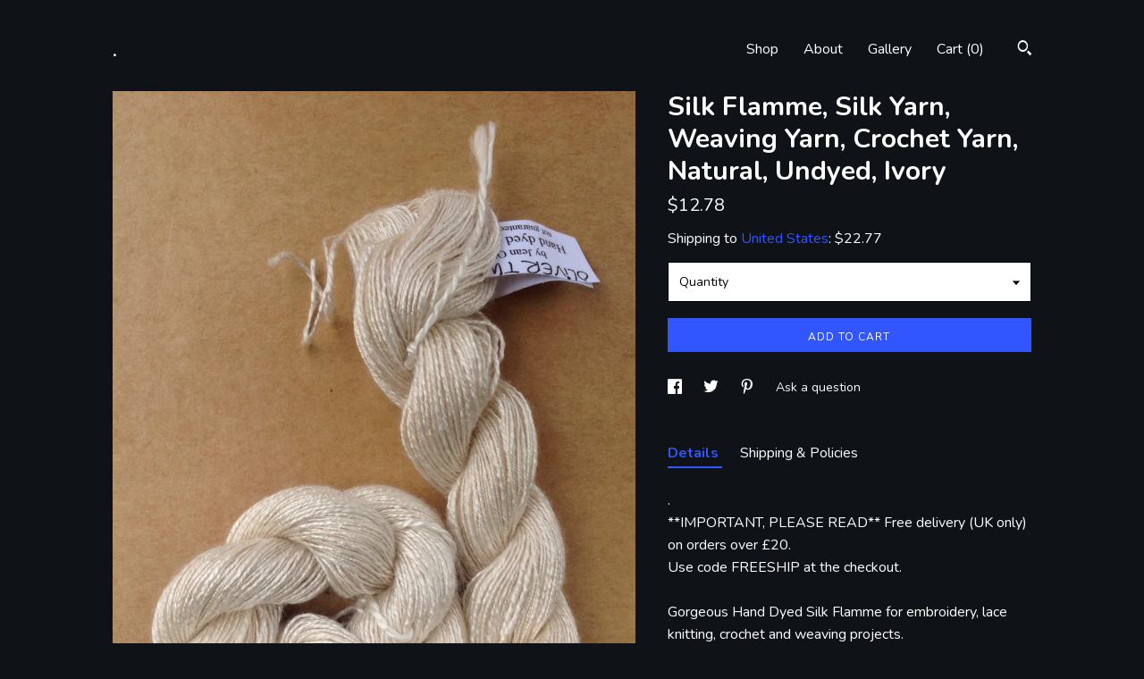

--- FILE ---
content_type: text/html; charset=UTF-8
request_url: https://www.olivertwists.co.uk/listing/191840069/silk-flamme-silk-yarn-weaving-yarn
body_size: 19183
content:
<!DOCTYPE html>
<html prefix="og: http://ogp.me/ns#" lang="en">
    <head>
        <meta name="viewport" content="width=device-width, initial-scale=1, user-scalable=yes"/><meta property="content-type" content="text/html; charset=UTF-8" />
    <meta property="X-UA-Compatible" content="IE=edge" /><link rel="icon" href="https://i.etsystatic.com/7137590/r/isla/1160c1/37724762/isla_75x75.37724762_p9vw6r13.jpg" type="image/x-icon" /><meta name="description" content=".**IMPORTANT, PLEASE READ** Free delivery (UK only) on orders over £20. Use code FREESHIP at the checkout.              Gorgeous Hand Dyed Silk Flamme for embroidery, lace knitting, crochet and weaving projects.The yarn has a slight slub effect and a beautiful lustre.Weight 20g (0.7oz) 160m (173yd" />

<meta property="og:url" content="https://www.olivertwists.co.uk//listing/191840069/silk-flamme-silk-yarn-weaving-yarn" />
<meta property="og:type" content="product" />
<meta property="og:title" content="Silk Flamme, Silk Yarn, Weaving Yarn, Crochet Yarn, Natural, Undyed, Ivory" />
<meta property="og:description" content=".**IMPORTANT, PLEASE READ** Free delivery (UK only) on orders over £20. Use code FREESHIP at the checkout.              Gorgeous Hand Dyed Silk Flamme for embroidery, lace knitting, crochet and weaving projects.The yarn has a slight slub effect and a beautiful lustre.Weight 20g (0.7oz) 160m (173yd" />
<meta property="og:image" content="https://i.etsystatic.com/7137590/r/il/cad9a3/610552338/il_fullxfull.610552338_a20e.jpg" />
<meta property="og:site_name" content="." />

<meta name="twitter:card" content="summary_large_image" />
<meta name="twitter:title" content="Silk Flamme, Silk Yarn, Weaving Yarn, Crochet Yarn, Natural, Undyed, Ivory" />
<meta name="twitter:description" content=".**IMPORTANT, PLEASE READ** Free delivery (UK only) on orders over £20. Use code FREESHIP at the checkout.              Gorgeous Hand Dyed Silk Flamme for embroidery, lace knitting, crochet and weaving projects.The yarn has a slight slub effect and a beautiful lustre.Weight 20g (0.7oz) 160m (173yd" />
<meta name="twitter:image" content="https://i.etsystatic.com/7137590/r/il/cad9a3/610552338/il_fullxfull.610552338_a20e.jpg" /><link rel="canonical" href="https://www.olivertwists.co.uk/listing/191840069/silk-flamme-silk-yarn-weaving-yarn" /><script nonce="wHz6NxyYPfbCEWZuLtszuAXj">
    !function(e){var r=e.__etsy_logging={};r.errorQueue=[],e.onerror=function(e,o,t,n,s){r.errorQueue.push([e,o,t,n,s])},r.firedEvents=[];r.perf={e:[],t:!1,MARK_MEASURE_PREFIX:"_etsy_mark_measure_",prefixMarkMeasure:function(e){return"_etsy_mark_measure_"+e}},e.PerformanceObserver&&(r.perf.o=new PerformanceObserver((function(e){r.perf.e=r.perf.e.concat(e.getEntries())})),r.perf.o.observe({entryTypes:["element","navigation","longtask","paint","mark","measure","resource","layout-shift"]}));var o=[];r.eventpipe={q:o,logEvent:function(e){o.push(e)},logEventImmediately:function(e){o.push(e)}};var t=!(Object.assign&&Object.values&&Object.fromEntries&&e.Promise&&Promise.prototype.finally&&e.NodeList&&NodeList.prototype.forEach),n=!!e.CefSharp||!!e.__pw_resume,s=!e.PerformanceObserver||!PerformanceObserver.supportedEntryTypes||0===PerformanceObserver.supportedEntryTypes.length,a=!e.navigator||!e.navigator.sendBeacon,p=t||n,u=[];t&&u.push("fp"),s&&u.push("fo"),a&&u.push("fb"),n&&u.push("fg"),r.bots={isBot:p,botCheck:u}}(window);
</script>
        <title>Silk Flamme, Silk Yarn, Weaving Yarn, Crochet Yarn, Natural, Undyed, Ivory</title>
    <link rel="stylesheet" href="https://www.etsy.com/ac/sasquatch/css/custom-shops/themes/trellis/main.2ee84c9600b38b.css" type="text/css" />
        <style id="font-style-override">
    @import url(https://fonts.googleapis.com/css?family=Nunito:400,700);

    body, .btn, button {
        font-family: 'Nunito';
    }

    h1, .h1, h2, .h2, h3, .h3, h4,
    .h4, h5, .h5, h6, .h6 {
        font-family: 'Nunito';
        font-weight: 700;
    }

    strong, .strong {
        font-weight: 700;
    }

    .primary-font {
        font-family: 'Nunito';
    }

    .secondary-font {
        font-family: 'Nunito';
    }

</style>
        <style id="theme-style-overrides"> .compact-header .nav-toggle .patty, .compact-header .nav-toggle:before, .compact-header .nav-toggle:after {  background: #ffffff; } .compact-header .nav-wrapper, .compact-header nav {  background: #0F1217; } body, .shop-sections-nav .shop-sections-menu ul, .header .site-search .search {  background: #0F1217; } .header .site-search .search::after {  border-bottom-color: #0F1217; } body, a, .cart-trigger, .search-trigger, .featured-listings .featured-listings-slide .listing-details, .reviews .anchor-destination {  color: #ffffff; } .btn {  background: #3155FF;  border-color: #3155FF;  color: #ffffff; } .btn:hover {  background: #3155FF; } footer .divider {  border: none; } .listing-tabs .tab-triggers .tab-selected {  color: #3155FF;  border-color: #3155FF; } .dot-indicators .slick-active button {  background: #3155FF;  border-color: #3155FF; } .dot-indicators button {  background: #ffffff; } .page-link.selected {  color: #3155FF;  border-bottom: 1px solid #000; } .listing-description a, .tab-content a, .shipping-locale a, .cart .cart-shipping-total a:hover, .eu-dispute-content a, .reviews.anchor a {  color: #3155FF; } .post-date > * {  background: #0F1217; } .post-tags .post-tag {  background: #3155FF;  color: #ffffff; } .pattern-blog.post-page .related-links a, .btn-link {  background: #0F1217;  color: #ffffff; } .tab-content .eu-dispute-trigger-link {  color: #3155FF; } .announcement {  background: #3155FF;  color: #ffffff; } .module-event-item {  border-color: #3155FF; }</style>
        
    </head>
    <body class="cart-dropdown has-dark-background" data-nnc="3:1769433739:b6YkvXP7Dz4E8DnwZ6ghzhmbVrPi:df9478aaa161e03240e13cd0b36c7f39af46c1028e39a6c2c19d172e14807a55" itemscope itemtype="http://schema.org/LocalBusiness">
        
        <div class="content-wrapper">

    <header>
    <div class="full-header header left-brand-right-nav
    
    title-only
    
            no-icon
            
        
    ">
        <div class=" col-group">
            <div class="col-xs-6 primary-font">
                    <a class="branding" href="/">
                            <div class="region region-global" data-region="global">
    <div class="module pages-module module-shop-name module-159379400444 " data-module="shop-name">
        <div class="module-inner" data-ui="module-inner">
            <span class="module-shop-name-text shop-name" data-ui="text" itemprop="name">
    .
</span>
        </div>
    </div>
</div>
                    </a>
            </div>

            <div class="col-xs-6">
                <ul class="nav">
                    
<li>
    <a href="/shop" >
        Shop
    </a>
</li>
                    
                    
<li>
    <a href="/about" >
        About
    </a>
</li>
                    
                    
<li>
    <a href="/gallery" >
        Gallery
    </a>
</li>

                    
                    <li class="nav-cart">                
                        <a href="#" data-module="cart-trigger" class="cart-trigger">
                            Cart (<span data-ui="cart-count">0</span>)
                        </a>
                    </li>
                    
                        <li>
                                <div data-module="search-trigger" class="site-search">
        <button class="ss-etsy ss-search search-trigger" data-ui="search-trigger" aria-label="Search"></button>
        <form data-ui="search-bar" class="search" action="/search">
            <input name="q" type="text" placeholder="Search..." aria-label="Search">
            <input class="btn" type="submit" value="Go">
        </form>
    </div>
                        </li>
                </ul>
            </div>
        </div>
    </div>
    
    <div data-module="hamburger-nav" class="compact-header 
    title-only
    
            no-icon
            
        
    ">
    <div class="nav-wrapper">
        <div class="col-group">
            <div class="col-xs-12">
                <button aria-label="toggle navigation" class="nav-toggle" data-ui="toggle">
                    <div class="patty"></div>
                </button>

                <div class="cart-trigger-wrapper">
                    <button data-module="cart-trigger" class="ss-etsy ss-cart cart-trigger" aria-label="Cart">
                        <span class="cart-count" data-ui="cart-count">0</span>
                    </button>
                </div>

                <div class="branding primary-font">
                    
                     <h2 class="h2 logo"> 
                        
    <a href="/" class="logo-shop-name">
            <div class="region region-global" data-region="global">
    <div class="module pages-module module-shop-name module-159379400444 " data-module="shop-name">
        <div class="module-inner" data-ui="module-inner">
            <span class="module-shop-name-text shop-name" data-ui="text" itemprop="name">
    .
</span>
        </div>
    </div>
</div>
    </a>

                     </h2> 
                    
                </div>
            </div>
        </div>
        <nav>
            <ul>
                    <li>
                        <form data-ui="search-bar" class="search" action="/search">
                            <div class="input-prepend-item">
                                <span class="ss-icon ss-search"></span>
                            </div>
                            <input name="q" type="search" aria-label="Search" placeholder="Search...">
                        </form>
                    </li>

                
<li>
    <a href="/shop" >
        Shop
    </a>
</li>
                
                
<li>
    <a href="/about" >
        About
    </a>
</li>
                
                
<li>
    <a href="/gallery" >
        Gallery
    </a>
</li>

                
                        <li>
                            <a href="#" role="button" data-module="convo-trigger" class="" >
                                Contact us
                            </a>
                        </li>
            </ul>
        </nav>
    </div>

    <div class="blocker" data-ui="toggle"></div>
</div>
</header>
    <div class="col-group">
        <div class="col-xs-12 col-md-7">
                <div data-ui="stacked-images" class="image-carousel stacked-images">
    <div data-ui="slides">
            <img src="https://i.etsystatic.com/7137590/r/il/cad9a3/610552338/il_fullxfull.610552338_a20e.jpg" data-ui="slide" class="listing-image zoom-image  clickable " alt="gallery photo"/>
            <img src="https://i.etsystatic.com/7137590/r/il/6385de/610663301/il_fullxfull.610663301_gjqu.jpg" data-ui="slide" class="listing-image zoom-image  clickable " alt="gallery photo"/>
            <img src="https://i.etsystatic.com/7137590/r/il/7be8b6/610552332/il_fullxfull.610552332_q793.jpg" data-ui="slide" class="listing-image zoom-image  clickable " alt="gallery photo"/>
            <img src="https://i.etsystatic.com/7137590/r/il/3091e7/610552362/il_fullxfull.610552362_jdw7.jpg" data-ui="slide" class="listing-image zoom-image  clickable " alt="gallery photo"/>
            <img src="https://i.etsystatic.com/7137590/r/il/84927d/610552354/il_fullxfull.610552354_atab.jpg" data-ui="slide" class="listing-image zoom-image  clickable " alt="gallery photo"/>
    </div>
</div>

        </div>

        <div class="col-xs-12 col-md-5">
            <div class="listing-purchase-box mb-xs-3" data-module="listing-purchase-box">
    <h1 class="listing-title">
    Silk Flamme, Silk Yarn, Weaving Yarn, Crochet Yarn, Natural, Undyed, Ivory
</h1><p class="listing-price">
    <span>
                <span data-ui="base-price">$12.78</span>

    </span>
</p>

    <img height="1" width="1" id="fb-view-content" data-title="Silk Flamme, Silk Yarn, Weaving Yarn, Crochet Yarn, Natural, Undyed, Ivory" style="display:none" src="https://www.facebook.com/tr?id=&amp;ev=ViewContent&amp;cd[currency]=USD&amp;cd[value]=12.78&amp;cd[content_name]=Silk Flamme, Silk Yarn, Weaving Yarn, Crochet Yarn, Natural, Undyed, Ivory"/>
                <div class="shipping-locale" data-module="shipping-trigger">
        <div class="shipping-locale-details " data-ui="shipping-locale-details">
            <span>Shipping to </span>
            <a href="#" data-ui="shipping-country">United States</a>:
            <span data-ui="free-shipping" class="hidden">Free</span>
            <span data-ui="shipping-cost">$22.77</span>
        </div>

    </div>
        <form data-ui="form">
    <div data-ui="variation-selects">
        <div class="custom-select" data-variation-select data-ui="custom-select" data-selected-prefix="Quantity: " data-error-text="Please select a quantity">
    <div class="custom-select-label"><br></div>
    <div class="caret"></div>

    <select name="quantity">
        <option value="">
            Quantity
        </option>
        <option value="1">
            1
        </option>
        <option value="2">
            2
        </option>
        <option value="3">
            3
        </option>
        <option value="4">
            4
        </option>
        <option value="5">
            5
        </option>
        <option value="6">
            6
        </option>
        <option value="7">
            7
        </option>
        <option value="8">
            8
        </option>
        <option value="9">
            9
        </option>
        <option value="10">
            10
        </option>
        <option value="11">
            11
        </option>
        <option value="12">
            12
        </option>
        <option value="13">
            13
        </option>
        <option value="14">
            14
        </option>
    </select>
</div>


<input name="offeringId" type="hidden" value="21968081836" />
    </div>


    <div class="error-message hidden" data-ui="error-message" data-cart-error-msg="There was a cart error." data-multiple-errors-msg="Please select from the available options" data-generic-error="There was an error changing your options. Please try again in a few minutes." data-zero-inventory-error-msg="Sorry, this item has sold."></div>



    <div class="actions">
        <button type="submit" class="btn btn-primary"
                              data-ui="submit-button">
            <span data-ui="loading-indicator" class="spinner spinner-submit">
                <span>Loading</span>
            </span>

            <span>
                Add to cart
            </span>
        </button>
    </div>

    <input name="listingId" type="hidden" value="191840069" />
</form>

    </div>
                <div data-module="share" class="listing-share">
        <ul>
                <li>
                    <a href="#" aria-label="social media share for  facebook" data-url="//www.facebook.com/sharer.php?&u=https%3A%2F%2Fwww.olivertwists.co.uk%2F%2Flisting%2F191840069%2Fsilk-flamme-silk-yarn-weaving-yarn&t=Silk+Flamme%2C+Silk+Yarn%2C+Weaving+Yarn%2C+Crochet+Yarn%2C+Natural%2C+Undyed%2C+Ivory" data-ui="share-link" data-popup-height="400" data-popup-width="600">
                        <span class="ss-icon ss-facebook" ></span>
                    </a>
                </li>
                <li>
                    <a href="#" aria-label="social media share for  twitter" data-url="//twitter.com/intent/tweet?status=Silk+Flamme%2C+Silk+Yarn%2C+Weaving+Yarn%2C+Crochet+Yarn%2C+Natural%2C+Undyed%2C+Ivory+https%3A%2F%2Fwww.olivertwists.co.uk%2F%2Flisting%2F191840069%2Fsilk-flamme-silk-yarn-weaving-yarn" data-ui="share-link" data-popup-height="400" data-popup-width="600">
                        <span class="ss-icon ss-twitter" ></span>
                    </a>
                </li>
                <li>
                    <a href="#" aria-label="social media share for  pinterest" data-url="//www.pinterest.com/pin/create/button/?url=https%3A%2F%2Fwww.olivertwists.co.uk%2F%2Flisting%2F191840069%2Fsilk-flamme-silk-yarn-weaving-yarn&media=https%3A%2F%2Fi.etsystatic.com%2F7137590%2Fr%2Fil%2Fcad9a3%2F610552338%2Fil_fullxfull.610552338_a20e.jpg&description=Silk+Flamme%2C+Silk+Yarn%2C+Weaving+Yarn%2C+Crochet+Yarn%2C+Natural%2C+Undyed%2C+Ivory" data-ui="share-link" data-popup-height="600" data-popup-width="800">
                        <span class="ss-icon ss-pinterest" ></span>
                    </a>
                </li>
                <li>
                    <a href="#" data-module="convo-trigger" data-convo-trigger-location="purchase-box" class="" >
    Ask a question
</a>
                </li>
        </ul>
    </div>
                <div data-module="tabs" class="listing-tabs">
        <ul class="tab-triggers">
            <li>
                <a href="#" data-ui="tab-trigger" class="tab-selected">
                    Details
                </a>
            </li>
            <li>
                <a href="#" data-ui="tab-trigger">
                    Shipping &amp; Policies
                </a>
            </li>
        </ul>

        <div class="tab-contents">
            <div data-ui="tab-content" class="tab-content">
                    <div data-module="listing-description">
        <p>
            .<br>**IMPORTANT, PLEASE READ** Free delivery (UK only) on orders over £20. <br>Use code FREESHIP at the checkout.              <br><br>Gorgeous Hand Dyed Silk Flamme for embroidery, lace knitting, crochet and weaving projects.<br>The yarn has a slight slub effect and a beautiful lustre.<br><br>Weight 20g (0.7oz) 160m (173yds)<br><br>This is a small skein and is suitable for embroidery projects and small knitting, crochet and weaving projects<br><br>Colour - This yarn is  in its natural state, undyed and Ivory in colour.<br><br>We always try to portray our colours as accurately as possible, but please be aware that different monitors display colours in different ways.
        </p>
    </div>
            </div>

            <div data-ui="tab-content" class="tab-content tab-content-hidden">
                    <div class="structured-policy-page">
    <div class="structured-policies">
        <div class="structured-policy-section">
    <h3>Terms & Conditions and Right of Withdrawal</h3>
    <button data-ui="eu-dispute-form-trigger" class="eu-dispute-trigger-link btn-link">
        Read more about Terms & Conditions and Right of Withdrawal for .
    </button>
</div>
        <div class="structured-policy-section">
            <h3>Shipping from United Kingdom</h3>

<h4>Processing time</h4>
    <p>1-2 business days</p>


    <h4>Customs and import taxes</h4>
    <p>Buyers are responsible for any customs and import taxes that may apply. I'm not responsible for delays due to customs.</p>
</div>
        <div class="structured-policy-section">
    <h3>Payment Options</h3>
    <div class="b pb-xs-2 secure-options no-subheader">
        <span class="ss-etsy secure-lock ss-lock pr-xs-1"></span>Secure options
    </div>
    <ul class="payment-types">
        <li class="dc-icon-list">
            <span class="dc-payment-icon pi-visa"></span>
        </li>
        <li class="dc-icon-list">
            <span class="dc-payment-icon pi-mastercard"></span>
        </li>
        <li class="dc-icon-list">
            <span class="dc-payment-icon pi-amex"></span>
        </li>
        <li class="dc-icon-list">
            <span class="dc-payment-icon pi-discover"></span>
        </li>
        <li class="dc-icon-list">
            <span class="dc-payment-icon pi-paypal"></span>
        </li>
        <li class="dc-icon-list">
            <span class="dc-payment-icon pi-apple-pay"></span>
        </li>
        <li class="dc-icon-list">
            <span class="dc-payment-icon pi-sofort"></span>
        </li>
        <li class="dc-icon-list">
            <span class="dc-payment-icon pi-ideal"></span>
        </li>
        <li class="dc-icon-list text-gray-lighter text-smaller">
            <span class="dc-payment-icon pi-giftcard mr-xs-1"></span> <span class="text-smaller">Accepts Etsy gift cards </span>
        </li>
</ul>
</div>        <div class="structured-policy-section">
    <h3>Returns & Exchanges</h3>


        <h4>I gladly accept returns, exchanges, and cancellations</h4>
        <p>Just contact me within: 14 days of delivery</p>

        <p>Ship items back to me within: 30 days of delivery</p>

        <p class=">Request a cancellation within: 24 hours of purchase</p>

    <h4></h4>
    <p>But please contact me if you have any problems with your order.</p>

            <h4>The following items can't be returned or exchanged</h4>
            <p>Because of the nature of these items, unless they arrive damaged or defective, I can't accept returns for:</p>
            <ul class="bullet-points">
                        <li>Custom or personalized orders</li>
                        <li>Perishable products (like food or flowers)</li>
                        <li>Digital downloads</li>
                        <li>Intimate items (for health/hygiene reasons)</li>
            </ul>


        <h4>Questions about your order?</h4>
        <p>Please contact me if you have any problems with your order.</p>
</div>
        <div class="structured-policy-section">
    <h3>Privacy policy</h3>
    <p class="no-subheader">Privacy<br />
I, Jean Oliver am the data-controller of your personal information as it relates to my shop Oliver Twists Fibres<br />
<br />
When you place an order from me, I will receive your name, delivery address and email address from Etsy. I will only use these details to process and deliver your order, or deal with any queries you have related to that order. If you send me a message using the contact button on Etsy, I will receive your username and email address.<br />
<br />
The only circumstances in which I will share your data are in processing your order or complying with the law. I will never use or pass on your information to third parties for marketing purposes or any other purpose, other than the circumstances listed below, or add you to any mailing list without your explicit consent. The circumstances in which I may share your data are:<br />
<br />
• With Etsy to comply with my obligations.<br />
<br />
• With delivery companies to fulfil your order.<br />
<br />
• To comply with legal or tax obligations.<br />
<br />
I will only retain your details for as long as necessary in order to process the transaction and I will securely store any data collected during that period. I retain personal data related to orders or customer queries for six years. After this time I will delete your data from my records.<br />
<br />
You have the right to know what personal data I hold about you, and to ask for that data to be changed or deleted. You also have the right to complain to the ICO if you believe there is a problem with the way I handle your data.<br />
<br />
If you have any concerns about your personal data, please contact Etsy. <br />
<br />
In addition to my own privacy policy, if you pay for your order with Paypal, your data will be protected by PayPal&#39;s privacy policy.<br />
<br />
If you pay using Etsy Payments, your personal data is protected by Etsy&#39;s Privacy Policy.<br />
<br />
There is a link to Etsy&#39;s Privacy Policy at the foot of the page.</p>
    <ul class="bullet-points">
    </ul>
</div>
            </div>
</div>
            </div>
        </div>
    </div>
                    </div>
    </div>
</div>

<footer data-module="footer">
        
    <div class="content-wrapper">
        <div class="col-group">
            <div class="col-xs-12">
                <div class="divider"></div>
            </div>

            <div class="col-xs-12 col-md-3">
                <div class="footer-section">
                    <h3 class="truncated">.</h3>
                </div>
            </div>

            <div class="col-xs-12 col-md-3">
                <div class="footer-section">
                    <h3 class="heading">
                        Navigate
                    </h3>
                    <nav>
                        <ul>
                            
<li>
    <a href="/shop" >
        Shop
    </a>
</li>
                            
                            
<li>
    <a href="/about" >
        About
    </a>
</li>
                            
<li>
    <a href="/policy" >
        Shipping and Policies
    </a>
</li>
                            
                            
                            
<li>
    <a href="/gallery" >
        Gallery
    </a>
</li>
                            
                                    <li class="footer-nav list-inline-item text-tertiary">
                                        <button data-module="convo-trigger" class=" btn-link" >
                                            Contact us
                                        </button>
                                    </li>
                        </ul>
                    </nav>
                </div>
            </div>

            <div class="col-xs-12 col-md-3">
                    <h3 class="heading">
                        Elsewhere
                    </h3>

                    <nav>
                        <ul>
                                <li>
                                    <a href="https://www.facebook.com/Oliver-Twists-221398771392039/?ref=profile" target="_blank">
                                        Facebook
                                    </a>
                                </li>
                                <li>
                                    <a href="http://www.pinterest.com/olivertwistsfibres" target="_blank">
                                        Pinterest
                                    </a>
                                </li>
                                <li>
                                    <a href="http://www.instagram.com/olivertwistsfibres" target="_blank">
                                        Instagram
                                    </a>
                                </li>
                        </ul>
                    </nav>
            </div>

            <div class="col-xs-12 col-md-3">
                <div class="footer-section footer-fine-print">
                    <h3 class="heading">
                        Fine Print
                    </h3>
                    <ul>
                        <li>
                            All rights reserved
                        </li>
                        <li class="break-long">
                            &copy; 2026 .
                        </li>
                        <li class="footer-powered">
                            <a href="https://www.etsy.com/pattern?ref=olivertwistsfibres-pwrdby" target="_blank" data-no-preview-hijack>
                                Powered by Etsy
                            </a>
                        </li>
                    </ul>
                </div>
            </div>
        </div>
    </div>
</footer>

    <div data-module="cart" class="cart" role="dialog">
        <div class="store-cart-container" data-ui="cart-box" tabindex="0">
            <div class="store-cart-box">
                <div class="cart-header">
                        <span class="item-count">0 items in your cart</span>
                    <button class="close-cart" data-ui="close-cart" aria-label="Close">Close</button>
                    <button class="close-cart-x-button" data-ui="close-cart" aria-label="Close"> <span class="close-cart-x-icon"></span> </button>
                </div>

                <div class="cart-content clearfix" data-ui="cart-content">
                        <div class="cart-empty">
                            <h3>Keep shopping! :)</h3>
                        </div>
                </div>

            </div>
        </div>
    </div>
 <div class="impressum-form-container">
    <div class="impressum impressum-form" data-ui="impressum">
        <div class="inner-container">
            <div class="impressum-header">
                <h3>Legal imprint</h3>
                <div class="impressum-content" data-ui="impressum-content"></div>
            </div>
             <div class="impressum-close-btn form-button-container">
                <button class="btn" data-ui="impressum-close-btn">
                    <span class="btn-text">Close</span>
                </button>
            </div>
        </div>
    </div>
</div><div class="eu-dispute-form-container">
    <div class="eu-dispute-modal eu-dispute-form" data-ui="eu-dispute-form" data-module="eu-dispute-form">
        <div class="inner-container">
            <div class="eu-dispute-header">
                <h3>Terms & Conditions and Right of Withdrawal</h3>
                <div class="eu-dispute-content" data-ui="eu-dispute-form-content">
                        <p class="terms-user-text">Jean and Walter welcome you to their Etsy shop.  We hand dye all our products in small batches, so can guarantee that they are unique.<br />
<br />
TERMS AND CONDITIONS<br />
<br />
We operate a worldwide mail order service and aim to pick pack and dispatch orders within 1 - 3working days unless otherwise specified. We post items Monday - Friday and we do not post on weekends. We post all items by Royal Mail 2nd class ‘signed for’ within the UK which normally takes 1 - 4 working days but could take up to 15 working days to arrive. If the item has still not arrived within 15 workings days please contact us. For International postage, we use international standard and international signed for services, depending upon the country of destination and the value of the parcel, please allow up to 25 working days for delivery. Most of our international parcels are however, delivered within one to two weeks. <br />
<br />
International orders over certain values (this can vary depending on your country) may attract custom fees and/or import charges. This is out of our control and any fees incurred are the buyers responsibility. <br />
<br />
We offer Free Worldwide shipping on orders over £120 (excluding postage and taxes), which is applied automatically at the checkout. (exceptions to this are large bulky items such as multiple large bags of silk fibres or 50 metre rolls of cotton scrim. Please ask for quotes for shipping on these items). <br />
<br />
It is illegal for us to mark the parcel as a gift or sample, unless it is actually a sample (ie. unpaid for). Please check that what you are purchasing will be allowed through customs in your country, if items are returned to us due to being refused by customs, we will refund the cost of the item, but not the shipping fees.<br />
To view prices in your own currency, please go to the bottom of the page, click on the world symbol and change language and currency settings with the tabs. (Only within Etsy) You can pay for your order via Paypal, or using Etsy&#39;s Direct Checkout with a credit or debit card. You do not need a PayPal Account to pay for your items through PayPal: You can choose the PayPal Option during checkout. After you submit your order click the &quot;Pay Now&quot; button. scroll down and you will see the option to pay with a Credit or Debit Card WITHOUT having to sign up for a PayPal account.<br />
<br />
If you are in any way unhappy with your purchase please let us know and we will try to rectify the problem. Some items are sold exactly as seen, others have only a representational photograph (eg Pick and Mix selections). Many of our items are represented using generic images and colours may vary between dye baths. We want you to be pleased with your purchases so please make sure you read our descriptions and shop policies so that you know exactly what you are buying. <br />
<br />
If you wish to return an item, please contact us within 14 days of receipt and return within 28 days, unused with original packaging. Postage is not refunded except where the item is faulty, damaged or not as described. The cost of the postage for returning the item is the buyers responsibility - we recommend that you use an insured/trackable method of return. Return address Oliver Twists Threads Ltd., 37 Ridgeside, Kirk Merrington, County Durham, DL16 7HF, United Kingdom<br />
<br />
All our products are dyed in a smoke free and pet free environment. We thoroughly rinse and scour our products of residual dye, but they cannot be guaranteed colourfast. We always try to portray our colours as accurately as possible, we colour match our images using an Apple iPad, but please be aware that different monitors display colours differently.<br />
<br />
Oliver Twists Threads Ltd. <br />
<br />
Directors - Jean Oliver and Walter Tapson <br />
<br />
37 Ridgeside <br />
Kirk Merrington, <br />
County Durham,<br />
DL16 7HF <br />
United Kingdom. <br />
<br />
e mail: olivertwistsfibres@gmail.com<br />
<br />
Website: olivertwists.co.uk</p>
                    <p class="terms-default-text">For extrajudicial settlements of consumer disputes, the European Union has launched an online platform ("ODR platform"):</p>
                    <a href="https://ec.europa.eu/consumers/odr">https://ec.europa.eu/consumers/odr</a>
                </div>
            </div>
             <div class="eu-dispute-close-btn form-button-container">
                <button class="btn" data-ui="eu-dispute-close-btn">
                    <span class="btn-text">Close</span>
                </button>
            </div>
        </div>
    </div>
</div>

    <div data-ui="zoom" data-module="zoom" class="zoom-listing-carousel dot-indicators">
        <div data-ui="zoom-flag" class="zoom-flag"></div>
        <div class="zoom-share">
            <div data-module="share">
                <span class="share-text"> Share </span>
                    <a class="ss-icon" aria-label="social media share for  facebook" data-url="//www.facebook.com/sharer.php?&u=https%3A%2F%2Fwww.olivertwists.co.uk%2F%2Flisting%2F191840069%2Fsilk-flamme-silk-yarn-weaving-yarn&t=Silk+Flamme%2C+Silk+Yarn%2C+Weaving+Yarn%2C+Crochet+Yarn%2C+Natural%2C+Undyed%2C+Ivory" target="_blank" data-ui="share-link" data-popup-height="400" data-popup-width="600">
                        <span class="ss-icon ss-facebook"></span>
                    </a>
                    <a class="ss-icon" aria-label="social media share for  twitter" data-url="//twitter.com/intent/tweet?status=Silk+Flamme%2C+Silk+Yarn%2C+Weaving+Yarn%2C+Crochet+Yarn%2C+Natural%2C+Undyed%2C+Ivory+https%3A%2F%2Fwww.olivertwists.co.uk%2F%2Flisting%2F191840069%2Fsilk-flamme-silk-yarn-weaving-yarn" target="_blank" data-ui="share-link" data-popup-height="400" data-popup-width="600">
                        <span class="ss-icon ss-twitter"></span>
                    </a>
                    <a class="ss-icon" aria-label="social media share for  pinterest" data-url="//www.pinterest.com/pin/create/button/?url=https%3A%2F%2Fwww.olivertwists.co.uk%2F%2Flisting%2F191840069%2Fsilk-flamme-silk-yarn-weaving-yarn&media=https%3A%2F%2Fi.etsystatic.com%2F7137590%2Fr%2Fil%2Fcad9a3%2F610552338%2Fil_fullxfull.610552338_a20e.jpg&description=Silk+Flamme%2C+Silk+Yarn%2C+Weaving+Yarn%2C+Crochet+Yarn%2C+Natural%2C+Undyed%2C+Ivory" target="_blank" data-ui="share-link" data-popup-height="600" data-popup-width="800">
                        <span class="ss-icon ss-pinterest"></span>
                    </a>
            </div>
        </div>
        <div data-ui="slides" class="listing-carousel-slides"></div>

        <div data-ui="prev-arrow" class="prev-arrow-radius click-radius">
            <button href="#" aria-label="show previous listing image" class="ss-icon ss-navigateleft prev arrow zoom-icon"></button>
        </div>
        <div data-ui="next-arrow" class="next-arrow-radius click-radius">
            <button href="#" aria-label="show next listing image" class="ss-icon ss-navigateright next arrow zoom-icon"></button>
        </div>
        <span data-ui="carousel-dots" class="dots"></span>
    </div>

<div class="shipping-form-container hidden" data-ui="shipping-modal">
    <div class="shipping-form-overlay" data-ui="shipping-form-overlay"></div>
    <div class="shipping-form">
        <div class="shipping-form-header">
            <span class="shipping-form-title">Get Shipping Cost</span>
            <button class="shipping-form-close" data-ui="close-shipping-form">Close</button>
        </div>
        <form data-ui="shipping-calculator-form">
    <div class="shipping-form-content">
        <div class="error hidden" data-ui="shipping-problem" >
            <p>There was a problem calculating your shipping. Please try again.</p>
        </div>
        <div class="custom-select shipping-calculator-custom-select" data-ui="custom-select">
            <div class="custom-select-label">Choose Country</div>
            <div class="caret"></div>
            <select aria-label=Choose Country name="country_id" data-ui="shipping-country">
                <option disabled selected>Choose Country</option>
                <option disabled>----------</option>
                    <option value="AU">Australia</option>
                    <option value="CA">Canada</option>
                    <option value="FR">France</option>
                    <option value="DE">Germany</option>
                    <option value="GR">Greece</option>
                    <option value="IN">India</option>
                    <option value="IE">Ireland</option>
                    <option value="IT">Italy</option>
                    <option value="JP">Japan</option>
                    <option value="NZ">New Zealand</option>
                    <option value="PL">Poland</option>
                    <option value="PT">Portugal</option>
                    <option value="ES">Spain</option>
                    <option value="NL">The Netherlands</option>
                    <option value="GB">United Kingdom</option>
                    <option value="US"selected>United States</option>
                    <option  disabled>----------</option>
                    <option value="AF">Afghanistan</option>
                    <option value="AX">Åland Islands</option>
                    <option value="AL">Albania</option>
                    <option value="DZ">Algeria</option>
                    <option value="AS">American Samoa</option>
                    <option value="AD">Andorra</option>
                    <option value="AO">Angola</option>
                    <option value="AI">Anguilla</option>
                    <option value="AQ">Antarctica</option>
                    <option value="AG">Antigua and Barbuda</option>
                    <option value="AR">Argentina</option>
                    <option value="AM">Armenia</option>
                    <option value="AW">Aruba</option>
                    <option value="AU">Australia</option>
                    <option value="AT">Austria</option>
                    <option value="AZ">Azerbaijan</option>
                    <option value="BS">Bahamas</option>
                    <option value="BH">Bahrain</option>
                    <option value="BD">Bangladesh</option>
                    <option value="BB">Barbados</option>
                    <option value="BE">Belgium</option>
                    <option value="BZ">Belize</option>
                    <option value="BJ">Benin</option>
                    <option value="BM">Bermuda</option>
                    <option value="BT">Bhutan</option>
                    <option value="BO">Bolivia</option>
                    <option value="BQ">Bonaire, Sint Eustatius and Saba</option>
                    <option value="BA">Bosnia and Herzegovina</option>
                    <option value="BW">Botswana</option>
                    <option value="BV">Bouvet Island</option>
                    <option value="BR">Brazil</option>
                    <option value="IO">British Indian Ocean Territory</option>
                    <option value="VG">British Virgin Islands</option>
                    <option value="BN">Brunei</option>
                    <option value="BG">Bulgaria</option>
                    <option value="BF">Burkina Faso</option>
                    <option value="BI">Burundi</option>
                    <option value="KH">Cambodia</option>
                    <option value="CM">Cameroon</option>
                    <option value="CA">Canada</option>
                    <option value="CV">Cape Verde</option>
                    <option value="KY">Cayman Islands</option>
                    <option value="CF">Central African Republic</option>
                    <option value="TD">Chad</option>
                    <option value="CL">Chile</option>
                    <option value="CN">China</option>
                    <option value="CX">Christmas Island</option>
                    <option value="CC">Cocos (Keeling) Islands</option>
                    <option value="CO">Colombia</option>
                    <option value="KM">Comoros</option>
                    <option value="CG">Congo, Republic of</option>
                    <option value="CK">Cook Islands</option>
                    <option value="CR">Costa Rica</option>
                    <option value="HR">Croatia</option>
                    <option value="CW">Curaçao</option>
                    <option value="CY">Cyprus</option>
                    <option value="CZ">Czech Republic</option>
                    <option value="DK">Denmark</option>
                    <option value="DJ">Djibouti</option>
                    <option value="DM">Dominica</option>
                    <option value="DO">Dominican Republic</option>
                    <option value="EC">Ecuador</option>
                    <option value="EG">Egypt</option>
                    <option value="SV">El Salvador</option>
                    <option value="GQ">Equatorial Guinea</option>
                    <option value="ER">Eritrea</option>
                    <option value="EE">Estonia</option>
                    <option value="ET">Ethiopia</option>
                    <option value="FK">Falkland Islands (Malvinas)</option>
                    <option value="FO">Faroe Islands</option>
                    <option value="FJ">Fiji</option>
                    <option value="FI">Finland</option>
                    <option value="FR">France</option>
                    <option value="GF">French Guiana</option>
                    <option value="PF">French Polynesia</option>
                    <option value="TF">French Southern Territories</option>
                    <option value="GA">Gabon</option>
                    <option value="GM">Gambia</option>
                    <option value="GE">Georgia</option>
                    <option value="DE">Germany</option>
                    <option value="GH">Ghana</option>
                    <option value="GI">Gibraltar</option>
                    <option value="GR">Greece</option>
                    <option value="GL">Greenland</option>
                    <option value="GD">Grenada</option>
                    <option value="GP">Guadeloupe</option>
                    <option value="GU">Guam</option>
                    <option value="GT">Guatemala</option>
                    <option value="GG">Guernsey</option>
                    <option value="GN">Guinea</option>
                    <option value="GW">Guinea-Bissau</option>
                    <option value="GY">Guyana</option>
                    <option value="HT">Haiti</option>
                    <option value="HM">Heard Island and McDonald Islands</option>
                    <option value="VA">Holy See (Vatican City State)</option>
                    <option value="HN">Honduras</option>
                    <option value="HK">Hong Kong</option>
                    <option value="HU">Hungary</option>
                    <option value="IS">Iceland</option>
                    <option value="IN">India</option>
                    <option value="ID">Indonesia</option>
                    <option value="IQ">Iraq</option>
                    <option value="IE">Ireland</option>
                    <option value="IM">Isle of Man</option>
                    <option value="IL">Israel</option>
                    <option value="IT">Italy</option>
                    <option value="IC">Ivory Coast</option>
                    <option value="JM">Jamaica</option>
                    <option value="JP">Japan</option>
                    <option value="JE">Jersey</option>
                    <option value="JO">Jordan</option>
                    <option value="KZ">Kazakhstan</option>
                    <option value="KE">Kenya</option>
                    <option value="KI">Kiribati</option>
                    <option value="KV">Kosovo</option>
                    <option value="KW">Kuwait</option>
                    <option value="KG">Kyrgyzstan</option>
                    <option value="LA">Laos</option>
                    <option value="LV">Latvia</option>
                    <option value="LB">Lebanon</option>
                    <option value="LS">Lesotho</option>
                    <option value="LR">Liberia</option>
                    <option value="LY">Libya</option>
                    <option value="LI">Liechtenstein</option>
                    <option value="LT">Lithuania</option>
                    <option value="LU">Luxembourg</option>
                    <option value="MO">Macao</option>
                    <option value="MK">Macedonia</option>
                    <option value="MG">Madagascar</option>
                    <option value="MW">Malawi</option>
                    <option value="MY">Malaysia</option>
                    <option value="MV">Maldives</option>
                    <option value="ML">Mali</option>
                    <option value="MT">Malta</option>
                    <option value="MH">Marshall Islands</option>
                    <option value="MQ">Martinique</option>
                    <option value="MR">Mauritania</option>
                    <option value="MU">Mauritius</option>
                    <option value="YT">Mayotte</option>
                    <option value="MX">Mexico</option>
                    <option value="FM">Micronesia, Federated States of</option>
                    <option value="MD">Moldova</option>
                    <option value="MC">Monaco</option>
                    <option value="MN">Mongolia</option>
                    <option value="ME">Montenegro</option>
                    <option value="MS">Montserrat</option>
                    <option value="MA">Morocco</option>
                    <option value="MZ">Mozambique</option>
                    <option value="MM">Myanmar (Burma)</option>
                    <option value="NA">Namibia</option>
                    <option value="NR">Nauru</option>
                    <option value="NP">Nepal</option>
                    <option value="AN">Netherlands Antilles</option>
                    <option value="NC">New Caledonia</option>
                    <option value="NZ">New Zealand</option>
                    <option value="NI">Nicaragua</option>
                    <option value="NE">Niger</option>
                    <option value="NG">Nigeria</option>
                    <option value="NU">Niue</option>
                    <option value="NF">Norfolk Island</option>
                    <option value="MP">Northern Mariana Islands</option>
                    <option value="NO">Norway</option>
                    <option value="OM">Oman</option>
                    <option value="PK">Pakistan</option>
                    <option value="PW">Palau</option>
                    <option value="PS">Palestine, State of</option>
                    <option value="PA">Panama</option>
                    <option value="PG">Papua New Guinea</option>
                    <option value="PY">Paraguay</option>
                    <option value="PE">Peru</option>
                    <option value="PH">Philippines</option>
                    <option value="PL">Poland</option>
                    <option value="PT">Portugal</option>
                    <option value="PR">Puerto Rico</option>
                    <option value="QA">Qatar</option>
                    <option value="RE">Reunion</option>
                    <option value="RO">Romania</option>
                    <option value="RW">Rwanda</option>
                    <option value="BL">Saint Barthélemy</option>
                    <option value="SH">Saint Helena</option>
                    <option value="KN">Saint Kitts and Nevis</option>
                    <option value="LC">Saint Lucia</option>
                    <option value="MF">Saint Martin (French part)</option>
                    <option value="PM">Saint Pierre and Miquelon</option>
                    <option value="VC">Saint Vincent and the Grenadines</option>
                    <option value="WS">Samoa</option>
                    <option value="SM">San Marino</option>
                    <option value="ST">Sao Tome and Principe</option>
                    <option value="SA">Saudi Arabia</option>
                    <option value="SN">Senegal</option>
                    <option value="RS">Serbia</option>
                    <option value="CS">Serbia and Montenegro</option>
                    <option value="SC">Seychelles</option>
                    <option value="SL">Sierra Leone</option>
                    <option value="SG">Singapore</option>
                    <option value="SX">Sint Maarten (Dutch part)</option>
                    <option value="SK">Slovakia</option>
                    <option value="SI">Slovenia</option>
                    <option value="SB">Solomon Islands</option>
                    <option value="SO">Somalia</option>
                    <option value="ZA">South Africa</option>
                    <option value="GS">South Georgia and the South Sandwich Islands</option>
                    <option value="KR">South Korea</option>
                    <option value="SS">South Sudan</option>
                    <option value="ES">Spain</option>
                    <option value="LK">Sri Lanka</option>
                    <option value="SD">Sudan</option>
                    <option value="SR">Suriname</option>
                    <option value="SJ">Svalbard and Jan Mayen</option>
                    <option value="SZ">Swaziland</option>
                    <option value="SE">Sweden</option>
                    <option value="CH">Switzerland</option>
                    <option value="TW">Taiwan</option>
                    <option value="TJ">Tajikistan</option>
                    <option value="TZ">Tanzania</option>
                    <option value="TH">Thailand</option>
                    <option value="NL">The Netherlands</option>
                    <option value="TL">Timor-Leste</option>
                    <option value="TG">Togo</option>
                    <option value="TK">Tokelau</option>
                    <option value="TO">Tonga</option>
                    <option value="TT">Trinidad</option>
                    <option value="TN">Tunisia</option>
                    <option value="TR">Türkiye</option>
                    <option value="TM">Turkmenistan</option>
                    <option value="TC">Turks and Caicos Islands</option>
                    <option value="TV">Tuvalu</option>
                    <option value="UG">Uganda</option>
                    <option value="UA">Ukraine</option>
                    <option value="AE">United Arab Emirates</option>
                    <option value="GB">United Kingdom</option>
                    <option value="US">United States</option>
                    <option value="UM">United States Minor Outlying Islands</option>
                    <option value="UY">Uruguay</option>
                    <option value="VI">U.S. Virgin Islands</option>
                    <option value="UZ">Uzbekistan</option>
                    <option value="VU">Vanuatu</option>
                    <option value="VE">Venezuela</option>
                    <option value="VN">Vietnam</option>
                    <option value="WF">Wallis and Futuna</option>
                    <option value="EH">Western Sahara</option>
                    <option value="YE">Yemen</option>
                    <option value="CD">Zaire (Democratic Republic of Congo)</option>
                    <option value="ZM">Zambia</option>
                    <option value="ZW">Zimbabwe</option>
            </select>
        </div>
        <div class="postal-code-container hidden" data-ui="shipping-postal-code-container">
            <label>Zip or Postal Code</label>
            <div class="error hidden" data-ui="postal-code-error" >
                <p>Please Enter a Valid Zip or Postal Code</p>
            </div>
            <input name="postal_code" class="postal-code-input" type="text" data-ui="shipping-postal-code" />
        </div>
            <input name="listing_id" type="hidden" value="191840069" data-ui="listing-id"/>
    </div>
    <div class="shipping-form-footer">
        <div class="shipping-form-button-container">
            <button class="btn btn-primary" data-ui="submit-button">
                <span class="btn-text">Update</span>
            </button>
        </div>
    </div>
</form>
    </div>
</div>
        
        <script nonce="wHz6NxyYPfbCEWZuLtszuAXj">
    window.Etsy = window.Etsy || {};
    window.Etsy.Context = {"page_guid":"1017c8b1d20e.3d4bb3049fc0d148d879.00","clientlogger":{"is_enabled":true,"endpoint":"\/clientlog","logs_per_page":6,"id":"Eu4KhRLiiYWSPo6EEUuaTaiMt5b3","digest":"ee438ea42e0cfe72586365f2b41e9bd1652fb5bb","enabled_features":["info","warn","error","basic","uncaught"]}};
</script>

<script nonce="wHz6NxyYPfbCEWZuLtszuAXj">
    __webpack_public_path__ = "https://www.etsy.com/ac/evergreenVendor/js/en-US/"
</script>
    <script src="https://www.etsy.com/ac/evergreenVendor/js/en-US/vendor_bundle.1e397356b19ae5cf6c49.js" nonce="wHz6NxyYPfbCEWZuLtszuAXj" defer></script>
    <script src="https://www.etsy.com/paula/v3/polyfill.min.js?etsy-v=v5&flags=gated&features=AbortController%2CDOMTokenList.prototype.@@iterator%2CDOMTokenList.prototype.forEach%2CIntersectionObserver%2CIntersectionObserverEntry%2CNodeList.prototype.@@iterator%2CNodeList.prototype.forEach%2CObject.preventExtensions%2CString.prototype.anchor%2CString.raw%2Cdefault%2Ces2015%2Ces2016%2Ces2017%2Ces2018%2Ces2019%2Ces2020%2Ces2021%2Ces2022%2Cfetch%2CgetComputedStyle%2CmatchMedia%2Cperformance.now" nonce="wHz6NxyYPfbCEWZuLtszuAXj" defer></script>
    <script src="https://www.etsy.com/ac/evergreenVendor/js/en-US/custom-shops/themes/trellis/main.db5a22235762c8907514.js" nonce="wHz6NxyYPfbCEWZuLtszuAXj" defer></script>
        <script type='text/javascript' nonce='wHz6NxyYPfbCEWZuLtszuAXj'>
    window.__etsy_logging=window.__etsy_logging||{perf:{}};window.__etsy_logging.url="\/\/www.etsy.com\/bcn\/beacon";window.__etsy_logging.defaults={"ab":{"xplat.runtime_config_service.ramp":["on","x","b4354c"],"custom_shops.buyer.SSL_base_redirect":["on","x","6b51d2"],"custom_shops.domains.multiple_connected_support":["on","x","ffc63f"],"osx.swedish_language":["ineligible","e","d8527a"],"custom_shops.ssl_enabled":["on","x","74c2fc"],"custom_shops.language_translation_control":["on","x","211770"],"custom_shops.sellers.dashboard.pages":["on","x","12e2b2"],"iat.mt.de":["ineligible","e","6fe2bd"],"iat.mt.fr":["ineligible","e","781db2"],"made_for_cats.persotools.personalization_charging_cart":["off","x","74ea89"],"checkout.price_decreased_in_cart_message":["on","x","9e7469"],"checkout\/covid_shipping_restrictions":["ineligible","e","153e2d"],"checkout.memoize_purchase_state_verifier_error":["on","x","164c8f"],"checkout.use_memoized_purchase_state_data_to_verify_listing_restoration":["on","x","7aef85"],"checkout.split_shop_and_listing_cart_purchase_state_verification":["off","x","3cc63a"],"fulfillment_platform.country_to_country_multi_edd.web":["on","x","545db4"],"fulfillment_platform.country_to_country_multi_edd.boe":["ineligible","e","4b02c5"],"fulfillment_platform.usps_pm_faster_ga_experiment.web":["on","x","498eec"],"fulfillment_platform.usps_pm_faster_ga_experiment.mobile":["ineligible","e","20f21b"],"fulfillment_ml.ml_predicted_acceptance_scan.uk.operational":["on","x","74db8e"],"fulfillment_ml.ml_predicted_acceptance_scan.uk.experiment_web":["prod","x","9a5255"],"fulfillment_ml.ml_predicted_acceptance_scan.uk.experiment_mobile":["ineligible","e","865516"],"fulfillment_ml.ml_predicted_acceptance_scan.germany.operational":["off","x","4528ab"],"fulfillment_ml.ml_predicted_acceptance_scan.germany.experiment_web":["off","x","cac266"],"fulfillment_ml.ml_predicted_acceptance_scan.germany.experiment_mobile":["ineligible","e","9a29ab"],"fulfillment_platform.edd_cart_caching.web":["edd_and_arizona_cache","x","e313fc"],"fulfillment_platform.edd_cart_caching.mobile":["ineligible","e","ffb947"],"fulfillment_platform.consolidated_country_to_country_ml_times.experiment_web":["prod","x","2eac66"],"fulfillment_platform.consolidated_country_to_country_ml_times.experiment_mobile":["ineligible","e","81b585"],"android_image_filename_hack":["ineligible","e","9c9013"],"custom_shops.sellers.pattern_only_listings":["on","x","c9aef0"],"structured_data_attributes_order_dependent":["on","x","691833"],"disambiguate_usd_outside_usa":["ineligible","e","c8897d"],"builda_scss":["sasquatch","x","96bd82"],"web_components.mustache_filter_request":["on","x","fa4665"],"custom_shops.custom_pages.events":["on","x","6d3e42"],"custom_shops.custom_pages.gallery":["on","x","8fddb4"],"custom_shops.ad_track":["on","x","9a8e38"],"convos.guest_convos.guest_shardifier":["on","x","d9e244"],"custom_shops.sellers.search":["on","x","7a9a12"],"custom_shops.sellers.dashboard.module_featured":["on","x","9b0feb"],"custom_shops.sellers.secondary_font":["on","x","aa2c58"],"polyfills":["on","x","db574b"],"polyfill_experiment_4":["no_filtering","x","0e8409"]},"user_id":null,"page_guid":"1017c8b1d20e.3d4bb3049fc0d148d879.00","page_guid_source":"guid-source-generated","version":1,"request_uuid":"Eu4KhRLiiYWSPo6EEUuaTaiMt5b3","cdn-provider":"","header_fingerprint":"ua","header_signature":"5ea1461e449bce1cee11af152f6b3da8","ip_org":"Amazon.com","ref":"","loc":"http:\/\/www.olivertwists.co.uk\/listing\/191840069\/silk-flamme-silk-yarn-weaving-yarn","locale_currency_code":"USD","pref_language":"en-US","region":"US","detected_currency_code":"USD","detected_language":"en-US","detected_region":"US","isWhiteListedMobileDevice":false,"isMobileRequestIgnoreCookie":false,"isMobileRequest":false,"isMobileDevice":false,"isMobileSupported":false,"isTabletSupported":false,"isTouch":false,"isEtsyApp":false,"isPreviewRequest":false,"isChromeInstantRequest":false,"isMozPrefetchRequest":false,"isTestAccount":false,"isSupportLogin":false,"isInternal":false,"isInWebView":false,"botCheck":["da","dc","ua"],"isBot":true,"isSyntheticTest":false,"event_source":"customshops","browser_id":"05aNQFECqwHi_xfaMGjcfeWW7D3V","gdpr_tp":3,"gdpr_p":3,"transcend_strategy_consent_loaded_status":"FetchMiss","transcend_strategy_initial_fetch_time_ms":null,"transcend_strategy_consent_reconciled_time_ms":null,"legacy_p":3,"legacy_tp":3,"cmp_tp":false,"cmp_p":false,"device_identifier":{"source":"new_uaid_cookie","value":"05aNQFECqwHi_xfaMGjcfeWW7D3V"},"page_time":304,"load_strategy":"page_navigation"};
    !function(e,t){var n=e.__etsy_logging,o=n.url,i=n.firedEvents,a=n.defaults,r=a.ab||{},s=n.bots.botCheck,c=n.bots.isBot;n.mergeObject=function(e){for(var t=1;t<arguments.length;t++){var n=arguments[t];for(var o in n)Object.prototype.hasOwnProperty.call(n,o)&&(e[o]=n[o])}return e};!a.ref&&(a.ref=t.referrer),!a.loc&&(a.loc=e.location.href),!a.webkit_page_visibility&&(a.webkit_page_visibility=t.webkitVisibilityState),!a.event_source&&(a.event_source="web"),a.event_logger="frontend",a.isIosApp&&!0===a.isIosApp?a.event_source="ios":a.isAndroidApp&&!0===a.isAndroidApp&&(a.event_source="android"),s.length>0&&(a.botCheck=a.botCheck||[],a.botCheck=a.botCheck.concat(s)),a.isBot=c,t.wasDiscarded&&(a.was_discarded=!0);var v=function(t){if(e.XMLHttpRequest){var n=new XMLHttpRequest;n.open("POST",o,!0),n.send(JSON.stringify(t))}};n.updateLoc=function(e){e!==a.loc&&(a.ref=a.loc,a.loc=e)},n.adminPublishEvent=function(n){"function"==typeof e.CustomEvent&&t.dispatchEvent(new CustomEvent("eventpipeEvent",{detail:n})),i.push(n)},n.preparePEPerfBeaconAbMismatchEventIfNecessary=function(){if(!0===n.shouldLogAbMismatch){var e=n.abVariantsForMismatchEvent;for(var t in r)if(Object.prototype.hasOwnProperty.call(r,t)){var o=r[t];if(void 0!==o){var i=o[0];if(void 0!==i){var a=e[t];void 0===a&&(a={});var s=a[i];void 0===s&&(s=[]),s.push({name:"default",selector:o[1],hash:o[2]}),a[i]=s,e[t]=a}}}n.abVariantsForMismatchEvent=e}},n.sendEvents=function(t,i){var s=a;if("perf"===i){var c={event_logger:i};n.asyncAb&&(n.preparePEPerfBeaconAbMismatchEventIfNecessary(),c.ab=n.mergeObject({},n.asyncAb,r)),s=n.mergeObject({},a,c)}var f={events:t,shared:s};e.navigator&&"function"==typeof e.navigator.sendBeacon?function(t){t.events.forEach((function(e){e.attempted_send_beacon=!0})),e.navigator.sendBeacon(o,JSON.stringify(t))||(t.events.forEach((function(e){e.send_beacon_failed=!0})),v(t))}(f):v(f),n.adminPublishEvent(f)}}(window,document);
</script>

<script type='text/javascript' nonce='wHz6NxyYPfbCEWZuLtszuAXj'>window.__etsy_logging.eventpipe.primary_complement={"attributes":{"guid":"1017c8b1d84c.0fe05ab0a78ebe6b1b30.00","event_name":"default_primary_event_complementary","event_logger":"frontend","primary_complement":true}};!function(e){var t=e.__etsy_logging,i=t.eventpipe,n=i.primary_complement,o=t.defaults.page_guid,r=t.sendEvents,a=i.q,c=void 0,d=[],h=0,u="frontend",l="perf";function g(){var e,t,i=(h++).toString(16);return o.substr(0,o.length-2)+((t=2-(e=i).length)>0?new Array(t+1).join("0")+e:e)}function v(e){e.guid=g(),c&&(clearTimeout(c),c=void 0),d.push(e),c=setTimeout((function(){r(d,u),d=[]}),50)}!function(t){var i=document.documentElement;i&&(i.clientWidth&&(t.viewport_width=i.clientWidth),i.clientHeight&&(t.viewport_height=i.clientHeight));var n=e.screen;n&&(n.height&&(t.screen_height=n.height),n.width&&(t.screen_width=n.width)),e.devicePixelRatio&&(t.device_pixel_ratio=e.devicePixelRatio),e.orientation&&(t.orientation=e.orientation),e.matchMedia&&(t.dark_mode_enabled=e.matchMedia("(prefers-color-scheme: dark)").matches)}(n.attributes),v(n.attributes),i.logEvent=v,i.logEventImmediately=function(e){var t="perf"===e.event_name?l:u;e.guid=g(),r([e],t)},a.forEach((function(e){v(e)}))}(window);</script>
        <script nonce="wHz6NxyYPfbCEWZuLtszuAXj">
    window.dataLayer = [
    {
        "tp_consent": "yes",
        "Language": "en-US",
        "Region": "US",
        "Currency": "USD",
        "UAID": "05aNQFECqwHi_xfaMGjcfeWW7D3V",
        "DetectedRegion": "US",
        "uuid": 1769433739,
        "request_start_time": 1769433738
    }
];
</script>
<noscript>
    <iframe src="//www.googletagmanager.com/ns.html?id=GTM-TG543P"
        height="0" width="0" style="display:none;visibility:hidden"></iframe>
</noscript>
<script nonce='wHz6NxyYPfbCEWZuLtszuAXj'>
(function(w,d,s,l,i){w[l]=w[l]||[];w[l].push({'gtm.start':
new Date().getTime(),event:'gtm.js'});var f=d.getElementsByTagName(s)[0],
j=d.createElement(s),dl=l!='dataLayer'?'&l='+l:'';j.async=true;j.src=
'//www.googletagmanager.com/gtm.js?id='+i+dl;var n=d.querySelector('[nonce]');
n&&j.setAttribute('nonce',n.nonce||n.getAttribute('nonce'));f.parentNode.insertBefore(j,f);
})(window,document,'script','dataLayer','GTM-TG543P');

</script>
        <script nonce="wHz6NxyYPfbCEWZuLtszuAXj">
            window.PatternContext = {};
            window.PatternContext.ContactFormData = {"messages":{"contact_valid_name":"Please enter a valid name","contact_valid_email":"Please enter a valid Email","contact_msg_placeholder":"Click here to enter a message","contact_thanks_short":"Thanks for getting in touch!","contact_thanks_long":"We will get back to you as soon as we can. Meanwhile, you can check your email for receipt of the message.","contact_confirm":"Please confirm your email.","contact_signature":"Your friend,","contact_continue":"Continue Browsing","contact_loading":"Loading","contact_submit":"Submit","contact_email_label":"Email","contact_name_label":"Name","contact_terms":"By clicking submit, you agree to Etsy\u2019s <a href=\"http:\/\/www.etsy.com\/legal\/terms\" target=\"_blank\">Terms of Use<\/a> and <a href=\"http:\/\/www.etsy.com\/legal\/privacy\" target=\"_blank\">Privacy Policy<\/a>.","modal_close":"Close","general_contact_us":"Contact us"},"shop_display_name":".","listing":{"listing_id":191840069,"shop_id":7137590,"user_id":21244413,"section_id":13871947,"title":"Silk Flamme, Silk Yarn, Weaving Yarn, Crochet Yarn, Natural, Undyed, Ivory","description":".<br>**IMPORTANT, PLEASE READ** Free delivery (UK only) on orders over \u00a320. <br>Use code FREESHIP at the checkout.              <br><br>Gorgeous Hand Dyed Silk Flamme for embroidery, lace knitting, crochet and weaving projects.<br>The yarn has a slight slub effect and a beautiful lustre.<br><br>Weight 20g (0.7oz) 160m (173yds)<br><br>This is a small skein and is suitable for embroidery projects and small knitting, crochet and weaving projects<br><br>Colour - This yarn is  in its natural state, undyed and Ivory in colour.<br><br>We always try to portray our colours as accurately as possible, but please be aware that different monitors display colours in different ways.","quantity":14,"state":"active","url":{"full":"\/\/www.olivertwists.co.uk\/listing\/191840069\/silk-flamme-silk-yarn-weaving-yarn","relative":"\/listing\/191840069\/silk-flamme-silk-yarn-weaving-yarn","is_current":true},"non_taxable":false,"featured_rank":-1,"is_available":true,"create_date":1762545505,"update_date":1764784321,"shop_subdomain_listing_url":"https:\/\/olivertwistsfibres.etsy.com\/listing\/191840069","price":"12.78","price_int":1278,"currency_code":"USD","currency_symbol":"$","is_featured":false,"is_retail":true,"is_pattern":true,"is_reserved":false,"is_reserved_listing":false,"is_private":false,"is_frozen":false,"is_fixed_cost":true,"is_sold_out":false,"is_deleted":false,"is_on_vacation":false,"is_active":true,"is_editable":true,"is_renewable":true,"is_copyable":true,"is_deletable":true,"favorites":247,"views":0,"alternate_translation_title":null,"alternate_translation_description":null,"category_name":"","category_tags":[],"shop_name":"OliverTwistsFibres","seller_avatar":"https:\/\/i.etsystatic.com\/iusa\/49b001\/41285864\/iusa_75x75.41285864_a762.jpg?version=0","section_name":"Undyed Products","tags":["Silk Yarns","Lace weight yarns","Knitting yarn","Silk Knitting Yarn","Dyed Knitting Yarn","Embroidery Thread","Pure Silk Yarn","Silk Laceweight Yarn","Pure Mulberry Silk","Silk Flamme Yarn","Weaving Yarn","Undyed Silk Yarn","Natural Silk Yarn"],"materials":["Silk"],"ships_from_country":"GB","images":["https:\/\/i.etsystatic.com\/7137590\/r\/il\/cad9a3\/610552338\/il_fullxfull.610552338_a20e.jpg","https:\/\/i.etsystatic.com\/7137590\/r\/il\/6385de\/610663301\/il_fullxfull.610663301_gjqu.jpg","https:\/\/i.etsystatic.com\/7137590\/r\/il\/7be8b6\/610552332\/il_fullxfull.610552332_q793.jpg","https:\/\/i.etsystatic.com\/7137590\/r\/il\/3091e7\/610552362\/il_fullxfull.610552362_jdw7.jpg","https:\/\/i.etsystatic.com\/7137590\/r\/il\/84927d\/610552354\/il_fullxfull.610552354_atab.jpg"],"image_keys":[{"image_type":"il","image_id":610552338,"owner_id":7137590,"storage":34,"version":1,"secret":"a20e","extension":"","full_width":"","full_height":"","color":"B09E8C","blur_hash":"LBKmzu~V4T%LDinMxvxuDNs.WCIo","hue":30,"saturation":20,"height":1500,"width":966},{"image_type":"il","image_id":610663301,"owner_id":7137590,"storage":35,"version":0,"secret":"gjqu","extension":"","full_width":"","full_height":"","color":"A19184","blur_hash":null,"hue":27,"saturation":18,"height":1498,"width":1306},{"image_type":"il","image_id":610552332,"owner_id":7137590,"storage":31,"version":0,"secret":"q793","extension":"","full_width":"","full_height":"","color":"A49384","blur_hash":null,"hue":28,"saturation":19,"height":1500,"width":909},{"image_type":"il","image_id":610552362,"owner_id":7137590,"storage":26,"version":0,"secret":"jdw7","extension":"","full_width":"","full_height":"","color":"A69688","blur_hash":null,"hue":28,"saturation":18,"height":858,"width":1500},{"image_type":"il","image_id":610552354,"owner_id":7137590,"storage":42,"version":0,"secret":"atab","extension":"","full_width":"","full_height":"","color":"B79F87","blur_hash":null,"hue":30,"saturation":26,"height":1500,"width":390}],"is_digital":false,"is_customizable":false,"language_to_use":"en-US","display_language":"en-US","available_languages":["en-US","MACHINE_de","MACHINE_fr","MACHINE_nl","MACHINE_es","MACHINE_it","MACHINE_pt","MACHINE_ru","MACHINE_ja","MACHINE_pl"],"is_locked_for_bulk_edit":false,"has_variation_pricing":false,"money_price":{"amount":1443,"divisor":100,"currency_code":"USD","currency_formatted_short":"$14.43","currency_formatted_long":"$14.43 USD","currency_formatted_raw":"14.43"},"price_usd":1443,"payment_methods":["cc"],"when_made":"2010,2021","is_bestseller":false,"is_top_rated":false,"is_made_to_order":false,"taxonomy_node":{"id":6243,"name":"Yarn","children_ids":[],"path":"craft_supplies_and_tools.yarn_and_fiber.yarn","type":{"seller":true},"children":[],"level":2,"parent":"craft_supplies_and_tools.yarn_and_fiber","parent_id":9322,"description":null,"page_title":null,"nav_referent":null,"category_id":68887416,"full_path_taxonomy_ids":[562,9322,6243],"source_finder":"seller","attributeValueSets":[{"attribute":20,"possibleValues":[547,583,593,562,563,1238,566,573,542,543],"selectedValues":[],"isRequired":true,"displayName":"Craft type","maximumValuesAllowed":5,"version":"a8c03b6","taxonomyNode":6243,"userInputValidator":null},{"attribute":2,"possibleValues":[],"selectedValues":[],"isRequired":false,"displayName":"Primary color","maximumValuesAllowed":5,"version":"a8c03b6","taxonomyNode":6243,"userInputValidator":null},{"attribute":271,"possibleValues":[],"selectedValues":[],"isRequired":false,"displayName":"Secondary color","maximumValuesAllowed":5,"version":"a8c03b6","taxonomyNode":6243,"userInputValidator":null},{"attribute":317,"possibleValues":[],"selectedValues":[],"isRequired":false,"displayName":"Length","maximumValuesAllowed":null,"version":"a8c03b6","taxonomyNode":6243,"userInputValidator":null},{"attribute":230,"possibleValues":[],"selectedValues":[],"isRequired":false,"displayName":"Organic","maximumValuesAllowed":5,"version":"a8c03b6","taxonomyNode":6243,"userInputValidator":null},{"attribute":211,"possibleValues":[],"selectedValues":[],"isRequired":false,"displayName":"Hand painted or dyed","maximumValuesAllowed":5,"version":"a8c03b6","taxonomyNode":6243,"userInputValidator":null},{"attribute":274,"possibleValues":[224,288,161,225,289,1058,162,226,258,5090,164,5284,101,165,102,5222,166,198,5318,262,167,5224,73,202,76,237,269,142,174,79,143,80,144,176,177,209,178,210,51,53,245,54,5270,279,248,89,153,217,249,281,58,154,187,60,220,61,125,222,286,95,127,191,223],"selectedValues":[],"isRequired":false,"displayName":"Primary fiber","maximumValuesAllowed":null,"version":"a8c03b6","taxonomyNode":6243,"userInputValidator":null},{"attribute":275,"possibleValues":[224,288,161,225,289,1058,162,226,258,5091,164,5284,5092,101,165,102,5222,166,198,5318,262,167,5224,73,202,76,237,269,142,174,79,143,80,144,176,177,209,178,210,51,53,245,54,5270,279,248,89,153,217,249,281,58,154,187,60,220,61,125,222,286,95,127,191,223],"selectedValues":[],"isRequired":false,"displayName":"Secondary fiber","maximumValuesAllowed":null,"version":"a8c03b6","taxonomyNode":6243,"userInputValidator":null},{"attribute":60,"possibleValues":[],"selectedValues":[],"isRequired":false,"displayName":"Number of skeins","maximumValuesAllowed":5,"version":"a8c03b6","taxonomyNode":6243,"userInputValidator":null},{"attribute":105,"possibleValues":[],"selectedValues":[],"isRequired":false,"displayName":"Yarn weight","maximumValuesAllowed":5,"version":"a8c03b6","taxonomyNode":6243,"userInputValidator":null},{"attribute":4,"possibleValues":[35,37,39,40,41,45,46,48],"selectedValues":[],"isRequired":false,"displayName":"Holiday","maximumValuesAllowed":5,"version":"a8c03b6","taxonomyNode":6243,"userInputValidator":null},{"attribute":281,"possibleValues":[],"selectedValues":[],"isRequired":false,"displayName":"Art yarn","maximumValuesAllowed":5,"version":"a8c03b6","taxonomyNode":6243,"userInputValidator":null}],"filters":{"buyer":[]},"version":"a8c03b6","avsOrder":[20,2,271,317,230,211,274,275,60,105,4,281],"explicitSearchTerms":[]},"promotion_terms_and_conditions":null,"promotion_data":[],"promo_message":"","tax_inclusion_message":"","price_formatted":"$12.78","show_discounted_price":false,"has_multiple_images":true}};
        </script>
    </body>
</html>